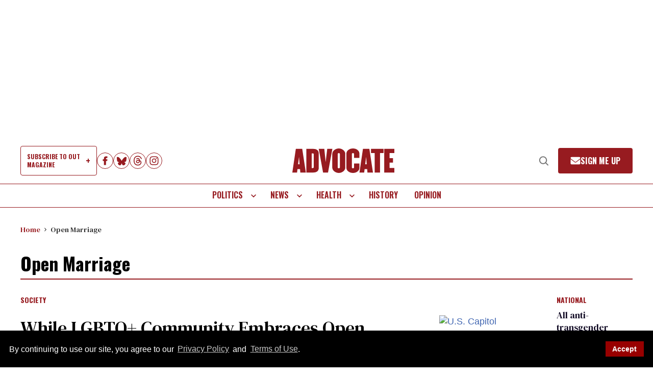

--- FILE ---
content_type: application/javascript; charset=utf-8
request_url: https://fundingchoicesmessages.google.com/f/AGSKWxUOkUNw-kEj2IQ41tmopMDVyQzTua62MLF3un4EjGCwUNr4YqX3nBJFKYoJAshNBipDYn3ikQvu96v3P3DagTpbW1WCSU8TGQBpaFlBqeTaAcPryxrUqC5wtv8mdFFmuJbQXmIbktN5ETyWFl2at0bu0C7r9028uEcedESKLHsoS1oqqTkWsDpdGYpR/_/468ad./newsmaxadcontrol./bbad7..ashx?AdID=_728x90v1.
body_size: -1290
content:
window['52f3ee95-baa4-4a79-a8ff-c8c4613fb74f'] = true;